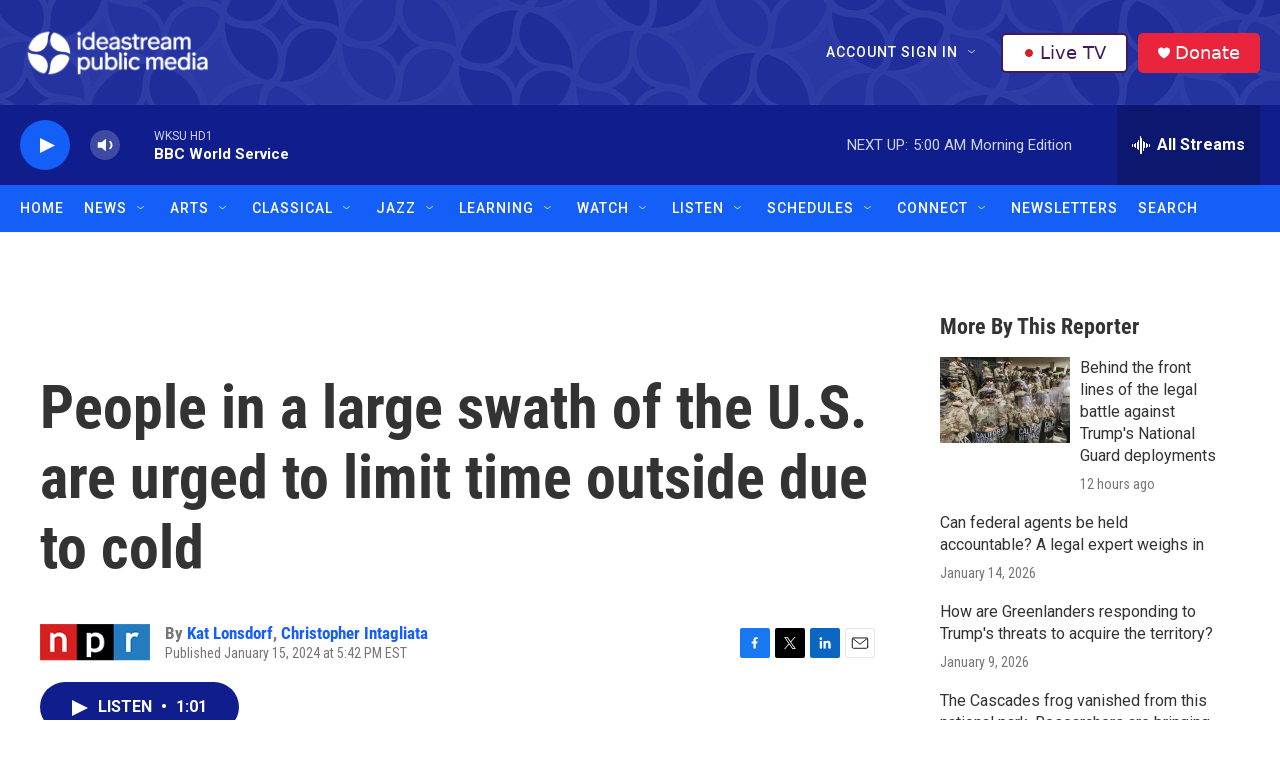

--- FILE ---
content_type: text/html; charset=utf-8
request_url: https://www.google.com/recaptcha/api2/aframe
body_size: 184
content:
<!DOCTYPE HTML><html><head><meta http-equiv="content-type" content="text/html; charset=UTF-8"></head><body><script nonce="RO1p6JybWJLQmqDTpzmZRg">/** Anti-fraud and anti-abuse applications only. See google.com/recaptcha */ try{var clients={'sodar':'https://pagead2.googlesyndication.com/pagead/sodar?'};window.addEventListener("message",function(a){try{if(a.source===window.parent){var b=JSON.parse(a.data);var c=clients[b['id']];if(c){var d=document.createElement('img');d.src=c+b['params']+'&rc='+(localStorage.getItem("rc::a")?sessionStorage.getItem("rc::b"):"");window.document.body.appendChild(d);sessionStorage.setItem("rc::e",parseInt(sessionStorage.getItem("rc::e")||0)+1);localStorage.setItem("rc::h",'1768556511808');}}}catch(b){}});window.parent.postMessage("_grecaptcha_ready", "*");}catch(b){}</script></body></html>

--- FILE ---
content_type: text/css
request_url: https://tags.srv.stackadapt.com/sa.css
body_size: -11
content:
:root {
    --sa-uid: '0-66419aed-84d1-57c2-5a1f-50b87439ad84';
}